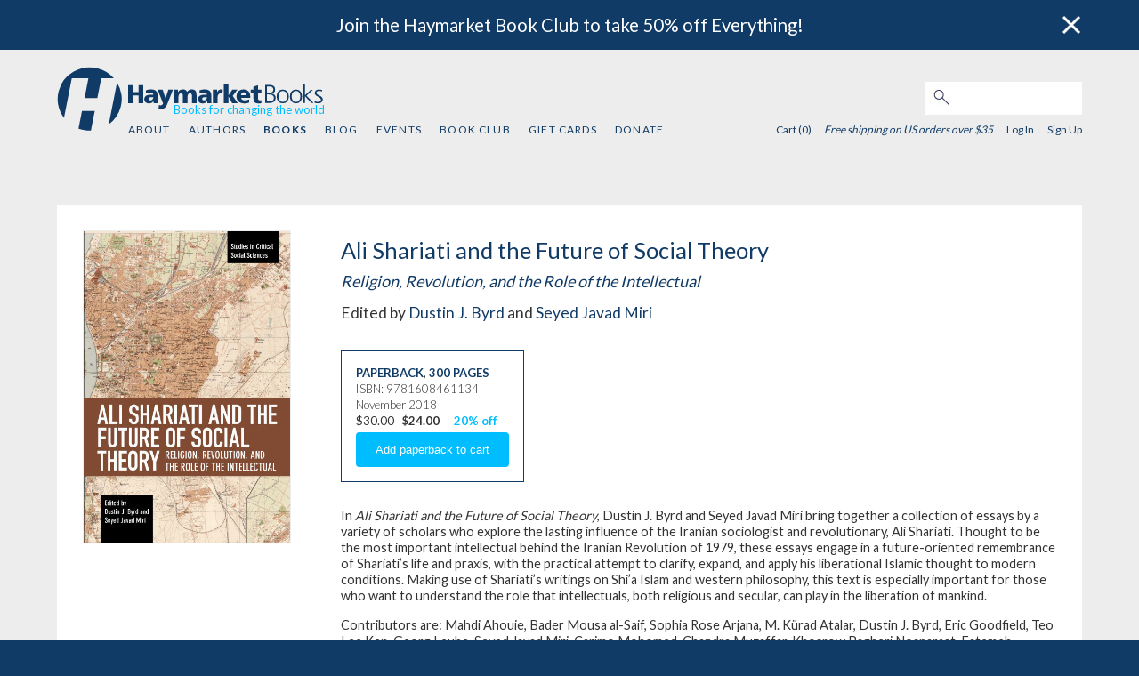

--- FILE ---
content_type: text/html; charset=utf-8
request_url: https://www.haymarketbooks.org/books/1211-ali-shariati-and-the-future-of-social-theory
body_size: 6564
content:
<!DOCTYPE html>
<html class="js_disabled" lang="en">
<head>
  

  <script type="text/javascript">
   (function(i,s,o,g,r,a,m){i['GoogleAnalyticsObject']=r;i[r]=i[r]||function(){
       (i[r].q=i[r].q||[]).push(arguments)},i[r].l=1*new Date();a=s.createElement(o),
                            m=s.getElementsByTagName(o)[0];a.async=1;a.src=g;m.parentNode.insertBefore(a,m)
   })(window,document,'script','//www.google-analytics.com/analytics.js','ga');


   ga('create', 'UA-552470-17', {"cookieName":"_ga"});
   ga('send', "pageview", {"page":"/books/1211-ali-shariati-and-the-future-of-social-theory","campaignName":null,"campaignSource":null,"campaignMedium":null,"dimension1":"9781608461134","dimension2":"Ali Shariati and the Future of Social Theory"});

   ga(function(tracker) {
     var clientId = tracker.get('clientId');
     document.cookie = "ga_client_id=" + clientId + ";path=/;"
   });
</script>

  <!-- Google tag (gtag.js) -->
  <script async src="https://www.googletagmanager.com/gtag/js?id=G-3MCPCXBTRD"></script>
  <script>
      window.dataLayer = window.dataLayer || [];
      function gtag(){dataLayer.push(arguments);}
      gtag('js', new Date());
      gtag('config', 'G-3MCPCXBTRD');
  </script>


  
  <meta name="viewport" content="width=device-width, initial-scale=1">
  <meta name="google-site-verification" content="1RB7yHzkEP9I8JV-BDwvLe4GLEob00noLxjFlYFJyTc" />
  <link href='https://fonts.googleapis.com/css?family=Lato:300,400,700,900' rel='stylesheet' type='text/css'>
  <link href='https://fonts.googleapis.com/css?family=Libre+Franklin' rel='stylesheet' type='text/css'>
  <meta charset="utf-8">
  <title>Ali Shariati and the Future of Social Theory | HaymarketBooks.org</title>
  <meta name="description" content="Haymarket Books: books for changing the world.">

  <meta name="csrf-param" content="authenticity_token" />
<meta name="csrf-token" content="NFpIIAtD-EoTUoWr9DddZTS1S3D3nhi5goR56jhZ6w1hqJ4diyohn7SCBSQbAeIRdXOtcxwQ2BB7fsTUCI3xqA" />

  <script type="text/javascript">
      document.documentElement.className = 'js_enabled js_loading';
  </script>

    <meta name="twitter:card" content="summary"/>
  <meta name="twitter:title" content='Ali Shariati and the Future of Social Theory'/>
  <meta name="twitter:description" content=' In&amp;nbsp;Ali Shariati and the Future of Social Theory, Dustin J. Byrd and Seyed Javad Miri bring together a collection of essays by a variety of scholars who explore the lasting influence of the Iranian sociologist and revolutionary, Ali Shariati. Thought to be the most important intellectual behind the Iranian Revolution of 1979, these essays engage in a future-oriented remembrance of Shariati’s life and praxis, with the practical attempt to clarify, expand, and apply his liberational Islamic thought to modern conditions. Making use of Shariati’s writings on Shi’a Islam and western philosophy, this text is especially important for those who want to understand the role that intellectuals, both religious and secular, can play in the liberation of mankind. 
 Contributors are: Mahdi Ahouie, Bader Mousa al-Saif, Sophia Rose Arjana, M. Kürad Atalar, Dustin J. Byrd, Eric Goodfield, Teo Lee Ken, Georg Leube, Seyed Javad Miri, Carimo Mohomed, Chandra Muzaffar, Khosrow Bagheri Noaparast, Fatemeh Shayan, and Esmaeil Zeiny. ' />
  <link rel="stylesheet" href="https://www.haymarketbooks.org/assets-production/application-7ca0fbd170d1a56e3f701604871e16032b94b0c6825a71e453728c5ea72bcadb.css" media="all" />
  <link rel="alternate" type="application/rss+xml" title="RSS" href="/blog_rss" />
  <link rel="icon" type="image/x-icon" href="/favicon.ico" />

  <script data-ad-client="ca-pub-8793956595703580" async src="https://pagead2.googlesyndication.com/pagead/js/adsbygoogle.js"></script>

  <!-- Facebook Pixel Code -->
  <script>
    !function(f,b,e,v,n,t,s)
    {if(f.fbq)return;n=f.fbq=function(){n.callMethod?
      n.callMethod.apply(n,arguments):n.queue.push(arguments)};
      if(!f._fbq)f._fbq=n;n.push=n;n.loaded=!0;n.version='2.0';
      n.queue=[];t=b.createElement(e);t.async=!0;
      t.src=v;s=b.getElementsByTagName(e)[0];
      s.parentNode.insertBefore(t,s)}(window,document,'script',
      'https://connect.facebook.net/en_US/fbevents.js');
    fbq('init', '2034522526837172');
    fbq('track', 'PageView');
  </script>
  <noscript>
    <img height="1" width="1" src="https://www.facebook.com/tr?id=2034522526837172&ev=PageView&noscript=1"/>
  </noscript>
  <!-- End Facebook Pixel Code -->

  <script src="//js.honeybadger.io/v3.0/honeybadger.min.js" type="text/javascript"></script>

  <script type="text/javascript">
    Honeybadger.configure({
      apiKey: '6c87df73',
      environment: 'production-www.haymarketbooks.org',
      enableUncaught: false,
      enableUnhandledRejection: false,
      maxErrors: 20
    });
  </script>

  <script id="mcjs">!function(c,h,i,m,p){m=c.createElement(h),p=c.getElementsByTagName(h)[0],m.async=1,m.src=i,p.parentNode.insertBefore(m,p)}(document,"script","https://chimpstatic.com/mcjs-connected/js/users/67fdef094920f1fe197c7e2ff/ea9a97ded3fe72ed91832be7c.js");</script>
  <script src="https://challenges.cloudflare.com/turnstile/v0/api.js" async defer></script>

      <meta property="og:title" content="Ali Shariati and the Future of Social Theory" />
      <meta property="og:type" content="books.book" %>
      <meta property="og:url" content="https://www.haymarketbooks.org/books/1211-ali-shariati-and-the-future-of-social-theory" />
      <meta property="og:description" content=" An exploration into the lasting influence of the Iranian sociologist and revolutionary, Ali Shariati, who is thought to be the most important intellectual behind the Iranian Revolution of 1979. " />
        <meta property="og:image" content="https://cdn-ed.haymarketbooks.org/images/000005/452/9781608461134-d7b7fad677139d8ab17487edc4fa742e.jpg20220302-22-17jz4lj" />
  <meta property="og:site_name" content="haymarketbooks.org" />
  <meta property="fb:app_id" content=""/>
</head>

    <body class="v1-body editions show">


<div class='banner-desktop'>  <div data-component-id="banner" v-cloak>
    <banner class="banner banner-top banner-default" banner-dismissed-id="top-banner-dismissed">
      <div slot="body">
        <a href="https://www.haymarketbooks.org/pg/book-club">Join the Haymarket Book Club to take 50% off Everything!</a>
      </div>
      <div slot="close">
        <img class="banner-close" src="https://www.haymarketbooks.org/assets-production/close-button-868196476f882748800a3865b033ab057953e1198da24d07d1e9432c6d7144ab.png" />
      </div>
    </banner>
  </div>
</div>
<div data-component-id="banner" v-cloak>
</div>


<div id="wrapper">
  <header>
    <div class="modal-menu-bg" onclick="toggleMenu()"></div>
<div class="top-nav">
  <script>
    function toggleMenu() {
      console.log("TOGGLE MENU");
      $('.top-nav ul.v1-nav').toggle();
      $('.modal-menu-bg').toggle();
      $('.top-nav div.search_field').toggle();
      $('.top-nav div.login_links').toggle();
      $('.top-nav div.login_here').toggle();
      $('.top-nav div.hamburger').toggle();
      $('div.close-mobile-nav').toggle();
      return false;
    }
  </script>
  <div class="top-nav-wrapper">
    <div class="hlogo"><a href="/"><img alt="Haymarket Books" src="https://www.haymarketbooks.org/assets-production/h-logo-blue-add361a0dcfbc78de13ce561e7fb761001ce5fb2ceed44696bbdb9632cc2765f.svg" /></a></div>
    <div class="hblogo"><a href="/"><img alt="Haymarket Books" src="https://www.haymarketbooks.org/assets-production/haymarketbooks-blue-0eb3c9823dee5411fcb06ff66a07713da1fbbcb2132ab376e60b91c45937c5a4.svg" /></a></div>
    <div class="tagline"><span class='tagline-copy'>Books for changing the world</span></div>


    <div class="close-mobile-nav">
      <a onclick="toggleMenu()" href="#"><img alt="Menu" src="https://www.haymarketbooks.org/assets-production/close-88f61462079110c32b0505a0d0d5115a6ad505f8bb1d33ff7cf7ef65431d48b5.svg" /></a>
    </div>

    <div class="search_field">
      <form action="/search" accept-charset="UTF-8" method="get"><input name="utf8" type="hidden" value="&#x2713;" autocomplete="off" />
        <input type="text" name="q" id="q" class="text" />
        <button name="button" type="submit" class="submit search">
          <img alt="Search" src="https://www.haymarketbooks.org/assets-production/search-316851aef45234cd61751aa615b9052cd01950cd8108d7675297aa11cbe2c6e8.jpg" />
</button></form>    </div>

    <div class="sub-nav">
      <ul class="v1-nav">
        <li><a href="/pg/about">About</a></li>
        <li ><a href="/authors">Authors</a></li>
        <li class='active'><a href="/books">Books</a></li>
        <li ><a href="/blogs">Blog</a></li>
        <li ><a href="/events">Events</a></li>
        <li ><a href="/pg/book-club">Book Club</a></li>
            <li >
              <a href="/gift_cards">Gift Cards</a>
            </li>
        <li ><a href="/pg/donate">Donate</a></li>
      </ul>

      <div class="login_links">

        <div class="user-menu">

         <span class="cart_count">
            Cart (0)
         </span>

            <span class="free-shipping-message">Free shipping on US orders over $35</span>

          <div class="user-menu--sign-in-links">
              <a class="login-link" href="/users/sign_in">Log In</a>  <a href="/users/sign_up">Sign Up</a>
          </div>
        </div>


      </div>
    </div>

    <div class="hamburger">
      <a onclick="toggleMenu();" href="#"><img alt="Menu" src="https://www.haymarketbooks.org/assets-production/hamburger-blue-ebb0a04c8c10180cba4066499a166aece62a11b018554638bf1e7553b2d5ff72.svg" /></a>
    </div>
  </div>
</div>

    <div class='banner-mobile'>  <div data-component-id="banner" v-cloak>
    <banner class="banner banner-top banner-default" banner-dismissed-id="top-banner-dismissed">
      <div slot="body">
        <a href="https://www.haymarketbooks.org/pg/book-club">Join the Haymarket Book Club to take 50% off Everything!</a>
      </div>
      <div slot="close">
        <img class="banner-close" src="https://www.haymarketbooks.org/assets-production/close-button-868196476f882748800a3865b033ab057953e1198da24d07d1e9432c6d7144ab.png" />
      </div>
    </banner>
  </div>
</div>
  </header>

  <section id="main-content">

    

<div id="main_info_wrapper">
  <div id="detail_info" >
    <span class="image">
  <div>
    <div data-component-id='image-selector'>
      <imageselector data="{&quot;images&quot;:[{&quot;url&quot;:{&quot;f_thumb&quot;:&quot;https://cdn-ed.haymarketbooks.org/images/000005/452/9781608461134-f_thumb-d7b7fad677139d8ab17487edc4fa742e.jpg20220302-22-17jz4lj&quot;,&quot;f_medium&quot;:&quot;https://cdn-ed.haymarketbooks.org/images/000005/452/9781608461134-f_medium-d7b7fad677139d8ab17487edc4fa742e.jpg20220302-22-17jz4lj&quot;,&quot;f_large&quot;:&quot;https://cdn-ed.haymarketbooks.org/images/000005/452/9781608461134-f_large-d7b7fad677139d8ab17487edc4fa742e.jpg20220302-22-17jz4lj&quot;,&quot;f_medium_retina&quot;:&quot;https://cdn-ed.haymarketbooks.org/images/000005/452/9781608461134-f_medium_retina-d7b7fad677139d8ab17487edc4fa742e.jpg20220302-22-17jz4lj&quot;,&quot;f_feature_retina&quot;:&quot;https://cdn-ed.haymarketbooks.org/images/000005/452/9781608461134-f_feature_retina-d7b7fad677139d8ab17487edc4fa742e.jpg20220302-22-17jz4lj&quot;},&quot;altText&quot;:&quot;Book cover for Ali Shariati and the Future of Social Theory&quot;}]}"></imageselector>
    </div>
  </div>
</span>

      <div id="facts">
        <div class="facts-basic-detail">
          <div class="title">Ali Shariati and the Future of Social Theory</div>
          <div class="subtitle">Religion, Revolution, and the Role of the Intellectual</div>
          <div class="bylines">
            <span>Edited by <a href="/authors/552-dustin-j-byrd">Dustin J. Byrd</a> and <a href="/authors/704-seyed-javad-miri">Seyed Javad Miri</a></span>
          </div>
        </div>
        <div class="facts-addl-detail">

          <div id="metadata">

              
<span class="previous-purchase-info" data-edition-id="1211"> </span>


  <div class="product_metadata" data-product-sku="9781608461134" data-product-title="Ali Shariati and the Future of Social Theory" data-product-id="1211" >
    <p class="edition_format_info"><a href="/books/1211-ali-shariati-and-the-future-of-social-theory">Paperback</a>, <a href="/books/1211-ali-shariati-and-the-future-of-social-theory">300 pages</a></p>
    <p class="edition_isbn">ISBN: 9781608461134</p>



      <p class="edition_date">November 2018</p>

      <p>
          <span class="original_price">$30.00</span>
          <span class="discount_price">$24.00</span>
          <span class="percent_discount">20% off</span>
      </p>

        


<form class="add_to_cart" action="/order/line_items" accept-charset="UTF-8" method="post"><input name="utf8" type="hidden" value="&#x2713;" autocomplete="off" />
  <input type="hidden" name="store_product_id" id="store_product_id" value="4284" autocomplete="off" />

    <input type="submit" name="commit" value="Add paperback to cart" class="btn" data-disable-with="Add paperback to cart" />
</form>

  </div>

  
<script>
  gtag("event", "view_item", {
    currency: "USD",
    value: "$24.00",
    items: [
      {
        item_id: "9781608461134",
        item_name: "Ali Shariati and the Future of Social Theory",
        discount: "20%",
        price: "$30.00"
      }
    ]
  });
</script>






          </div>

          <div class="description"><p>In&nbsp;<em>Ali Shariati and the Future of Social Theory</em>, Dustin J. Byrd and Seyed Javad Miri bring together a collection of essays by a variety of scholars who explore the lasting influence of the Iranian sociologist and revolutionary, Ali Shariati. Thought to be the most important intellectual behind the Iranian Revolution of 1979, these essays engage in a future-oriented remembrance of Shariati&rsquo;s life and praxis, with the practical attempt to clarify, expand, and apply his liberational Islamic thought to modern conditions. Making use of Shariati&rsquo;s writings on Shi&rsquo;a Islam and western philosophy, this text is especially important for those who want to understand the role that intellectuals, both religious and secular, can play in the liberation of mankind.</p>
<p>Contributors are: Mahdi Ahouie, Bader Mousa al-Saif, Sophia Rose Arjana, M. K&uuml;rad Atalar, Dustin J. Byrd, Eric Goodfield, Teo Lee Ken, Georg Leube, Seyed Javad Miri, Carimo Mohomed, Chandra Muzaffar, Khosrow Bagheri Noaparast, Fatemeh Shayan, and Esmaeil Zeiny.</p></div>


            <div class="section-title">Series</div>

            <ul id="series_collections" class="product_metadata">
              <li>
                <p>Part of the <a href="/series_collections/12-studies-in-critical-social-sciences?aria-label=Studies+in+Critical+Social+Sciences+series">Studies in Critical Social Sciences</a>
                  series</p>
              </li>
            </ul>

          <div class="other_contributors"></div>
        </div>

      </div>
  </div>
</div>



<div class="module_row">      <div class="module three_col other_books">
          <h2>Other books <span>edited by Dustin J. Byrd and Seyed Javad Miri</span></h2>
          <ul class="editions-list five_col">
            

  <li class="edition_item " ontouchstart="">
    <a aria-label="Revisiting the Critical Legacy of Shah Ismail" href="/books/2788-revisiting-the-critical-legacy-of-shah-ismail">
        <div class='cover-image' style='background-image:url();'></div>
</a>      <div class="edition-info">
          <h3 class="title">Revisiting the Critical Legacy of Shah Ismail</h3>
        <div class="contributors">
          <span>by <a href="/authors/704-seyed-javad-miri">Seyed Javad Miri</a></span>
        </div>
      </div>
  </li>


  <li class="edition_item " ontouchstart="">
    <a aria-label="Sigmund Freud as a Critical Social Theorist" href="/books/2707-sigmund-freud-as-a-critical-social-theorist">
        <div class='cover-image' style='background-image:url(https://cdn-ed.haymarketbooks.org/images/000008/552/9798888905654-f_small-6774b6126541252a66803b3bc71832e8.jpg20251118-21-ahqtgb);'></div>
</a>      <div class="edition-info">
          <h3 class="title">Sigmund Freud as a Critical Social Theorist</h3>
        <div class="contributors">
          <span>Edited by <a href="/authors/552-dustin-j-byrd">Dustin J. Byrd</a> and <a href="/authors/704-seyed-javad-miri">Seyed Javad Miri</a></span>
        </div>
      </div>
  </li>


  <li class="edition_item " ontouchstart="">
    <a aria-label="The Many Faces of Populism" href="/books/2710-the-many-faces-of-populism">
        <div class='cover-image' style='background-image:url(https://cdn-ed.haymarketbooks.org/images/000008/562/9798888905685-f_small-303a90ecd6a0fada045d2c53485b2037.jpg20251122-21-yt4fe7);'></div>
</a>      <div class="edition-info">
          <h3 class="title">The Many Faces of Populism</h3>
        <div class="contributors">
          <span>Edited by <a href="/authors/552-dustin-j-byrd">Dustin J. Byrd</a>, <a href="/authors/1805-mlado-ivanovic">Mlado Ivanovic</a>, et al.</span>
        </div>
      </div>
  </li>


  <li class="edition_item " ontouchstart="">
    <a aria-label="Feminine Visibility in Contemporary Iran" href="/books/2668-feminine-visibility-in-contemporary-iran">
        <div class='cover-image' style='background-image:url(https://cdn-ed.haymarketbooks.org/images/000008/192/9798888905142-f_small-2e4311b2156e063794ba6a3765b8b77a.jpg20250410-53-ghkahb);'></div>
</a>      <div class="edition-info">
          <h3 class="title">Feminine Visibility in Contemporary Iran</h3>
        <div class="contributors">
          <span>Edited by <a href="/authors/704-seyed-javad-miri">Seyed Javad Miri</a> and <a href="/authors/929-esmaeil-zeiny">Esmaeil Zeiny</a></span>
        </div>
      </div>
  </li>


  <li class="edition_item last-child" ontouchstart="">
    <a aria-label="Syed Hussein Alatas and Critical Social Theory" href="/books/2139-syed-hussein-alatas-and-critical-social-theory">
        <div class='cover-image' style='background-image:url(https://cdn-ed.haymarketbooks.org/images/000007/320/9798888900185-f_small-30decdaaedd68afbfe6e4bd5fb73f162.jpg20231201-33-bqj0wh);'></div>
</a>      <div class="edition-info">
          <h3 class="title">Syed Hussein Alatas and Critical Social Theory</h3>
        <div class="contributors">
          <span>Edited by <a href="/authors/552-dustin-j-byrd">Dustin J. Byrd</a> and <a href="/authors/704-seyed-javad-miri">Seyed Javad Miri</a></span>
        </div>
      </div>
  </li>

          </ul>
          <ul class="editions-list five_col">
            

  <li class="edition_item " ontouchstart="">
    <a aria-label="The Critique of Religion and Religion’s Critique" href="/books/1792-the-critique-of-religion-and-religion-s-critique">
        <div class='cover-image' style='background-image:url(https://cdn-ed.haymarketbooks.org/images/000006/210/9781642596076-f_small-b28e59e82d3fc0dc92aeca8d20cd00a4.jpg20220302-22-1n9zy60);'></div>
</a>      <div class="edition-info">
          <h3 class="title">The Critique of Religion and Religion’s Critique</h3>
        <div class="contributors">
          <span>Edited by <a href="/authors/552-dustin-j-byrd">Dustin J. Byrd</a></span>
        </div>
      </div>
  </li>


  <li class="edition_item " ontouchstart="">
    <a aria-label="Frantz Fanon and Emancipatory Theory" href="/books/1572-frantz-fanon-and-emancipatory-theory">
        <div class='cover-image' style='background-image:url(https://cdn-ed.haymarketbooks.org/images/000006/107/9781642593532-f_small-0a738fc48826b826efb296e4c5031fca.jpg20220302-22-c3ds80);'></div>
</a>      <div class="edition-info">
          <h3 class="title">Frantz Fanon and Emancipatory Theory</h3>
        <div class="contributors">
          <span>Edited by <a href="/authors/552-dustin-j-byrd">Dustin J. Byrd</a> and <a href="/authors/704-seyed-javad-miri">Seyed Javad Miri</a></span>
        </div>
      </div>
  </li>


  <li class="edition_item last-child" ontouchstart="">
    <a aria-label="Malcolm X" href="/books/1077-malcolm-x">
        <div class='cover-image' style='background-image:url(https://cdn-ed.haymarketbooks.org/images/000005/870/9781608468089-f_small-9be1efb52ac30749db4d6b4b5c8a1942.jpg20220302-22-u3527b);'></div>
</a>      <div class="edition-info">
          <h3 class="title">Malcolm X</h3>
        <div class="contributors">
          <span>Edited by <a href="/authors/552-dustin-j-byrd">Dustin J. Byrd</a> and <a href="/authors/704-seyed-javad-miri">Seyed Javad Miri</a></span>
        </div>
      </div>
  </li>

          </ul>
      </div>


</div> <!-- END MODULE ROWS -->

<script>
  fbq('track', 'ViewContent');
</script>

  </section>

  <footer>
    <div class="footer-wrapper">
  <div class="ftr-nav">
    <ul class="v1-nav">
      <li><a href="/pg/about">About</a></li>
      <li ><a href="/authors">Authors</a></li>
      <li class='active'><a href="/books">Books</a></li>
      <li ><a href="/blogs">Blog</a></li>
      <li ><a href="/events">Events</a></li>
      <li ><a href="/pg/book-club">Book Club</a></li>
        <li >
          <a href="/gift_cards">Gift Cards</a>
        </li>
      <li ><a href="/pg/donate">Donate</a></li>
    </ul>
  </div>

  <div class='footer--subscribe'>
    <div class='newsletter-sub--callout'  tabindex="0">Sign up for our email newsletter</div>
<form target="_blank" action="https://haymarketbooks.us2.list-manage.com/subscribe" accept-charset="UTF-8" method="get"><input name="utf8" type="hidden" value="&#x2713;" autocomplete="off" />
    <input type="hidden" name="u" id="u" value="67fdef094920f1fe197c7e2ff" autocomplete="off" />
    <input type="hidden" name="id" id="id" value="a36ffbc74a" autocomplete="off" />
    <input type="hidden" name="MMERGE14" id="MMERGE14" value="United States" autocomplete="off" />
  <input type="text" name="EMAIL" id="EMAIL" value="" class="newsletter-sub--email-input" aria-label="email" />
  <input type="submit" name="commit" value="Subscribe" class="newsletter-sub--subscribe-button btn action submit" data-disable-with="Subscribe" />
</form>
  </div>

  <div class="ftr-follow">
    <h3>FOLLOW US:</h3>
    <ul class="ftr-follow-menu">
      <li class="social-icon"><a target="_blank" href="https://twitter.com/haymarketbooks"><img alt="Follow Haymarket Books on Twitter" src="https://www.haymarketbooks.org/assets-production/twitter-25aa52931f5499c7360acd67b117651d340a9333a01ec2ae7f0cec32be421b0b.svg" /></a></li>
      <li class="social-icon"><a target="_blank" href="https://www.facebook.com/haymarketbooks"><img alt="Follow Haymarket Books on Facebook" src="https://www.haymarketbooks.org/assets-production/facebook-square-34a5d0c637c0c4a9f2c06fb1c5a776efbc77a9b2b4fbb77d650a039be25cd80f.svg" /></a></li>
      <li class="social-icon"><a target="_blank" href="https://www.instagram.com/haymarketbooks"><img alt="Follow Haymarket Books on Instagram" src="https://www.haymarketbooks.org/assets-production/instagram-9649d228ad32de065d062bc05e6594699b89d59896f542c7d1f12b66f57bd6c8.svg" /></a></li>
      <li class="social-icon"><a target="_blank" href="https://www.youtube.com/channel/UCXu5dcswjbA0zpXLIBn5NmQ"><img alt="Follow Haymarket Books on Youtube" src="https://www.haymarketbooks.org/assets-production/youtube-ad5b9fd120f34e2bdb15b1b33cb5a889ad873a90b217b56991bf1eed267c0b0f.svg" /></a></li>
    </ul>
  </div>
</div>

  </footer>
</div>

<div id="scripts">
  
  <script src="https://www.haymarketbooks.org/assets-production/application-ebd556630cd7940f2e59f0f1dc87c40772d7f25745a3c8eb34f05f369037fe9d.js"></script>

  

  <script type="text/javascript">
      $(document.documentElement).removeClass('js_loading');
  </script>
</div>
<script defer src="https://static.cloudflareinsights.com/beacon.min.js/vcd15cbe7772f49c399c6a5babf22c1241717689176015" integrity="sha512-ZpsOmlRQV6y907TI0dKBHq9Md29nnaEIPlkf84rnaERnq6zvWvPUqr2ft8M1aS28oN72PdrCzSjY4U6VaAw1EQ==" data-cf-beacon='{"version":"2024.11.0","token":"e9acf0ebfefe4ddc87e13636d9993bee","r":1,"server_timing":{"name":{"cfCacheStatus":true,"cfEdge":true,"cfExtPri":true,"cfL4":true,"cfOrigin":true,"cfSpeedBrain":true},"location_startswith":null}}' crossorigin="anonymous"></script>
</body>
</html>



--- FILE ---
content_type: text/html; charset=utf-8
request_url: https://www.google.com/recaptcha/api2/aframe
body_size: 137
content:
<!DOCTYPE HTML><html><head><meta http-equiv="content-type" content="text/html; charset=UTF-8"></head><body><script nonce="dRI0St4QD1c75NC0DSGgNA">/** Anti-fraud and anti-abuse applications only. See google.com/recaptcha */ try{var clients={'sodar':'https://pagead2.googlesyndication.com/pagead/sodar?'};window.addEventListener("message",function(a){try{if(a.source===window.parent){var b=JSON.parse(a.data);var c=clients[b['id']];if(c){var d=document.createElement('img');d.src=c+b['params']+'&rc='+(localStorage.getItem("rc::a")?sessionStorage.getItem("rc::b"):"");window.document.body.appendChild(d);sessionStorage.setItem("rc::e",parseInt(sessionStorage.getItem("rc::e")||0)+1);localStorage.setItem("rc::h",'1769035515968');}}}catch(b){}});window.parent.postMessage("_grecaptcha_ready", "*");}catch(b){}</script></body></html>